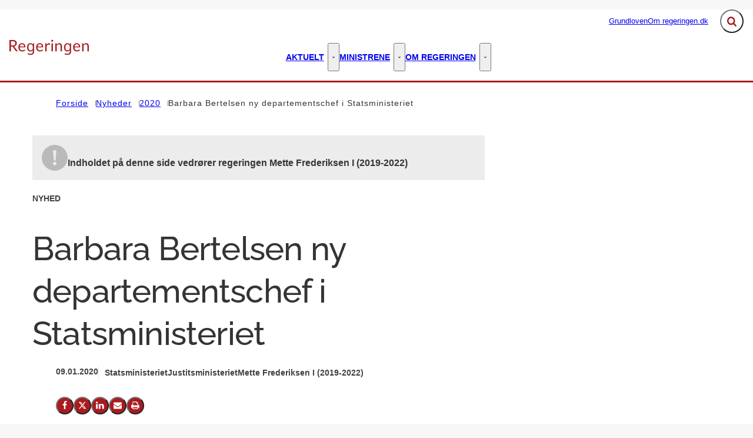

--- FILE ---
content_type: text/html; charset=utf-8
request_url: https://regeringen.dk/nyheder/2020/barbara-bertelsen-ny-departementschef-i-statsministeriet/
body_size: 63149
content:

<!DOCTYPE html>
<html lang="da" 
      class="layout-boxed ">
<head>
    <style>
        html {
            visibility: hidden;
            opacity: 0;
        }
    </style>
    <meta charset="UTF-8"/>
    <meta name="viewport" content="width=device-width, initial-scale=1.0"/>

    
    <link rel="shortcut icon" href="/media/kwkldl3h/favicon-32x32.png?rmode=pad&amp;width=16&amp;height=16&amp;format=png&amp;bgcolor=transparent&amp;v=1db9e3463f9e0d0" />
    <link rel="apple-touch-icon" sizes="180x180" href="/media/kwkldl3h/favicon-32x32.png?rmode=pad&amp;width=180&amp;height=180&amp;format=png&amp;bgcolor=transparent&amp;v=1db9e3463f9e0d0">
    <link rel="icon" type="image/png" sizes="32x32" href="/media/kwkldl3h/favicon-32x32.png?rmode=pad&amp;width=32&amp;height=32&amp;format=png&amp;bgcolor=transparent&amp;v=1db9e3463f9e0d0">
    <link rel="icon" type="image/png" sizes="16x16" href="/media/kwkldl3h/favicon-32x32.png?rmode=pad&amp;width=16&amp;height=16&amp;format=png&amp;bgcolor=transparent&amp;v=1db9e3463f9e0d0">

    
<title>Barbara Bertelsen ny departementschef i Statsministeriet - Regeringen.dk</title>
<meta name="description" content="" />
<meta property="robots" content="follow, index" />


    
<meta property="og:type" content="website" />
<meta name="twitter:card" content="summary" />

    <meta name="twitter:title" content="Barbara Bertelsen ny departementschef i Statsministeriet" />
    <meta property="og:title" content="Barbara Bertelsen ny departementschef i Statsministeriet" />


<meta property="og:url" content="https://regeringen.dk/nyheder/2020/barbara-bertelsen-ny-departementschef-i-statsministeriet/" />
<meta name="twitter:site" content="https://regeringen.dk/nyheder/2020/barbara-bertelsen-ny-departementschef-i-statsministeriet/" />

    <meta property="og:image" content="https://regeringen.dk/media/0gkduioi/barbara_bred-farve.jpg?width=1200&height=630&v=1d925c2726253b0" />
    <meta property="twitter:image" content="https://regeringen.dk/media/0gkduioi/barbara_bred-farve.jpg?width=1200&height=630&v=1d925c2726253b0" />
    <meta property="og:image:width" content="1200" />
    <meta property="og:image:height" content="630" />
        <meta property="og:image:alt" content="Departementschef Barbara Bertelsen" />

    
    





    


    

    <link rel="preload" as="style" onload="this.onload=null;this.rel='stylesheet'"  href="/dist/assets/main-C5nY4Gio.css"/>



    


    


    

</head>
<body data-nodeid="16505" data-doctype="articlePage" data-level="4" data-pullrequest-number="681&#xD;&#xA;">
    


<style>
    /* IDENTITY GROUP */
    :root {
        --logo-width: 8.438rem;
        --logo-top: 2.188rem;
    }

    /* NAVIGATION GROUP */
    :root {
        --header-background-color: #ffffff;
        --header-text-color: #343434;
        --header-active-state-color: #a91b1f;
        --nav-main-container-background-color: #ffffff;
        --nav-main-container-text-color: #000000;
        --nav-main-active-state-color: #a91b1f;
        --nav-main-border-top: 1px solid transparent;
        --nav-main-border-bottom: 3px solid #A91B1F;
        --nav-main-top: 2.5rem;
    }

    /* FOOTER GROUP */
    :root {
        --footer-background-color: #a91b1f;
        --footer-text-color: #ffffff;
        
        
    }

    /* COLORS GROUP */
    :root {
        /* Default colors */
        --color-body-text: #343434;
        --color-default-links: #a91b1f;
        /* A theme */
        --color-a: #a91b1f;
        --color-a-dark: #93171b;
        --color-a-light: #bb1e22;
        --color-a-text: #ffffff;
        /* B theme */
        --color-b: #2db28c;
        --color-b-dark: #289e7c;
        --color-b-light: #31c299;
        --color-b-text: #ffffff;
        /* C theme */
        --color-c: #869cae;
        --color-c-dark: #7790a4;
        --color-c-light: #92a6b6;
        --color-c-text: #343434;
        /* D theme */
        
        
        
        
        /* E theme */
        
        
        
        
        /* F theme */
        
        
        
        
        /* G theme */
        
        
        
        
        /* H theme */
        
        
        
        
    }

    /* TYPOGRAPHY GROUP */

            @font-face {
                font-family: "headings-font";
                font-weight: 400;
                src: url("/media/eh1fteco/raleway-medium.woff2") format("woff2");
                font-display: swap;
                font-style: normal;
            }

            :root {
                --headings-font-weight: 700;
            }
         



    :root {
        
        
        
        
        
        
        
        
        
        
    }

    /* MODULE DEFAULTS GROUP */
    /* MODULE DEFAULTS GROUP: Shared module settings */
    :root {
        
    }
    /* MODULE DEFAULTS GROUP: Charts */
    :root {
        
        
        
        
        
        
        
        
        
        
    }

    /* MODULE DEFAULTS GROUP: Forms */
    :root {
        
        
        
        
        
        
        
        
        
    }

    /* MODULE DEFAULTS GROUP: RTE */
    :root {
        --rte-generate-clickable-anchors: false;
    }

    /* LAYOUT GROUP */
    :root {
        --color-body-background: #f7f7f7;
        
        
    }
    
</style>

<script type="text/javascript">
    window.themeSettings = {
        rteGenerateClickableAnchorsDictionary: "Link til denne sektion",
        dateFormat: "Short date (DA: 18.12.2024) (EN: 12/18/2024)",
        docReader: {
            cid: "",
            showDocReader: false,
            openDocumentDictionary: "Lyt til dette dokument med ReadSpeaker docReader",
            listenLabelDictionary: "Lyt",
            lang: "da",
        },
        links: {
            openDocumentsInNewTab: false,
            openExternalLinksInNewTab: false
        }
    }
</script>

    <link rel="preload" as="style" onload="this.onload=null;this.rel='stylesheet'" href="/media/qcufxrvn/main-2025-03-27.css" />

    
<section class="hide-on-print" aria-label="Tilg&#xE6;ngelighedslinks">
    <ul>
        <li>
            <a href="#main" class="skip-link">
                G&#xE5; til indhold
            </a>
        </li>
    </ul>
</section>

    
<header class="main-header hide-on-print js-header">
    <div class="main-header__top">
        <div class="container main-header__top-container">
            <div class="main-header__top-inner">
                <div class="header-logo">
                    <a class="header-logo__link" href="/" title="G&#xE5; til forsiden">
                            <img class="header-logo__image" alt="" src="/media/ahcejqvf/logo.png?format=webp&quality=92"/>
                        <span class="sr-only">G&#xE5; til forsiden</span>
                    </a>
                </div>

                    <nav class="service-menu" aria-label="Service menu">
                        <ul class="service-menu__list">
                                <li>
                                    <a href="/grundloven/" class="" >
                                        Grundloven
                                    </a>
                                </li>
                                <li>
                                    <a href="/om-regeringendk/" class="" >
                                        Om regeringen.dk
                                    </a>
                                </li>
                        </ul>
                    </nav>

                <div class="main-header__actions">
                            <div data-search-collapsed-on-desktop="true"
                                 data-search-open-downwards="true"
                                 data-uses-cludo="false"
                                 class="js-header-search
                                    header-search--preload
                                    header-search
                                    
                                    header-search--downwards
                                    header-search--rounded
                                    header-search--collapsed-on-desktop">
                                <form inert aria-hidden="true" action="/soeg/" class="header-search__form js-header-search-form" role="search" id="header-search-form">
                                    <label class="sr-only" for="header-search-input">Inds&#xE6;t s&#xF8;geord for at s&#xF8;ge p&#xE5; hjemmesiden.</label>
                                    <input id="header-search-input"
                                           type="search"
                                           class="header-search__input js-header-search-input"
                                           autocomplete="off"
                                           
                                           
                                           name="query"
                                           placeholder="Hvad s&#xF8;ger du?" />
                                    <button disabled class="header-search__submit js-header-search-submit" type="submit" title="S&#xF8;g">
                                        <span class="sr-only">S&#xF8;g</span>
                                        <svg version="1.1" xmlns="http://www.w3.org/2000/svg" width="30" height="32" viewBox="0 0 30 32" role="presentation"
     aria-hidden="true" fill="currentcolor">
    <path d="M20.571 14.857q0-3.304-2.348-5.652t-5.652-2.348-5.652 2.348-2.348 5.652 2.348 5.652 5.652 2.348 5.652-2.348 2.348-5.652zM29.714 29.714q0 0.929-0.679 1.607t-1.607 0.679q-0.964 0-1.607-0.679l-6.125-6.107q-3.196 2.214-7.125 2.214-2.554 0-4.884-0.991t-4.018-2.679-2.679-4.018-0.991-4.884 0.991-4.884 2.679-4.018 4.018-2.679 4.884-0.991 4.884 0.991 4.018 2.679 2.679 4.018 0.991 4.884q0 3.929-2.214 7.125l6.125 6.125q0.661 0.661 0.661 1.607z"></path>
</svg>

                                    </button>
                                </form>
                                <button title="Fold s&#xF8;gefelt ud"
                                        class="header-search__toggle js-header-search-toggle"
                                        id="header-search-toggle"
                                        aria-expanded="false"
                                        aria-controls="header-search-form"
                                        data-label-open="Fold s&#xF8;gefelt ud"
                                        data-label-close="Fold s&#xF8;gefelt ind">
                                    <span class="sr-only">Fold s&#xF8;gefelt ud</span>
                                    <svg version="1.1" xmlns="http://www.w3.org/2000/svg" width="30" height="32" viewBox="0 0 30 32" role="presentation"
     aria-hidden="true" fill="currentcolor">
    <path d="M20.571 14.857q0-3.304-2.348-5.652t-5.652-2.348-5.652 2.348-2.348 5.652 2.348 5.652 5.652 2.348 5.652-2.348 2.348-5.652zM29.714 29.714q0 0.929-0.679 1.607t-1.607 0.679q-0.964 0-1.607-0.679l-6.125-6.107q-3.196 2.214-7.125 2.214-2.554 0-4.884-0.991t-4.018-2.679-2.679-4.018-0.991-4.884 0.991-4.884 2.679-4.018 4.018-2.679 4.884-0.991 4.884 0.991 4.018 2.679 2.679 4.018 0.991 4.884q0 3.929-2.214 7.125l6.125 6.125q0.661 0.661 0.661 1.607z"></path>
</svg>

                                </button>
                            </div>


                    <button class="main-header__hamburger js-header-hamburger" aria-expanded="false" aria-controls="hamburger-menu" id="hamburger-menu-toggle">
                        <span class="sr-only">Menu</span>
                        <span class="hamburger"></span>
                    </button>
                </div>
            </div>
        </div>
    </div>

        <nav class="main-nav" aria-label="Hovedmenu">
            <div class="container">
                <ul class="main-nav__list main-nav__list--with-mega-dropdowns">
                        <li class="main-nav__list-item">
                            <a href="/aktuelt/" class="main-nav__link  ">
                                Aktuelt
                            </a>

                                <button class="main-nav__dropdown-toggle js-main-nav-dropdown-toggle" aria-expanded="false">
                                    <span class="sr-only">Aktuelt - Flere links</span>
                                    <svg version="1.1" xmlns="http://www.w3.org/2000/svg" width="32" height="32" viewBox="0 0 32 32" role="presentation"
     aria-hidden="true" fill="currentcolor">
    <path d="M30.054 14.429l-13.25 13.232q-0.339 0.339-0.804 0.339t-0.804-0.339l-13.25-13.232q-0.339-0.339-0.339-0.813t0.339-0.813l2.964-2.946q0.339-0.339 0.804-0.339t0.804 0.339l9.482 9.482 9.482-9.482q0.339-0.339 0.804-0.339t0.804 0.339l2.964 2.946q0.339 0.339 0.339 0.813t-0.339 0.813z"></path>
</svg>

                                </button>
                                <div class="main-nav__mega-dropdown-list main-nav__mega-dropdown-list--no-padding js-main-nav-dropdown">
                                    <div class="header-grid">
                                        
<div class="header-grid__layout-container">
        <div class="header-grid__layout-item"
             data-alias="mainMenuLinkList"
             style=" --header-grid-item-column-span: 3; --header-grid-item-row-span: 1; ">


<div class="main-nav__mega-dropdown-list-item-manual">
        <a class="main-nav__mega-dropdown-link nav-highlight-none"
           href="/nyheder/">
                <span class="main-nav__mega-dropdown-link__label">Seneste nyt</span>
            Nyheder
        </a>

</div>        </div>
        <div class="header-grid__layout-item"
             data-alias="mainMenuLinkList"
             style=" --header-grid-item-column-span: 3; --header-grid-item-row-span: 1; ">


<div class="main-nav__mega-dropdown-list-item-manual">
        <a class="main-nav__mega-dropdown-link nav-highlight-none"
           href="/aktuelt/publikationer-og-aftaletekster/">
                <span class="main-nav__mega-dropdown-link__label">Publikationer og aftaletekster</span>
            Publikationer og aftaletekster
        </a>

</div>        </div>
        <div class="header-grid__layout-item"
             data-alias="mainMenuLinkList"
             style=" --header-grid-item-column-span: 3; --header-grid-item-row-span: 1; ">


<div class="main-nav__mega-dropdown-list-item-manual">
        <a class="main-nav__mega-dropdown-link nav-highlight-none"
           href="/aktuelt/statsministerens-nytaarstale/">
                <span class="main-nav__mega-dropdown-link__label">Statsministerens nyt&#xE5;rstaler</span>
            Statsministerens nyt&#xE5;rstale
        </a>

</div>        </div>
        <div class="header-grid__layout-item"
             data-alias="mainMenuLinkList"
             style=" --header-grid-item-column-span: 3; --header-grid-item-row-span: 1; ">


<div class="main-nav__mega-dropdown-list-item-manual">
        <a class="main-nav__mega-dropdown-link nav-highlight-none"
           href="/aktuelt/statsministerens-aabningstale/">
                <span class="main-nav__mega-dropdown-link__label">Statsministerens &#xE5;bningstaler</span>
            Statsministerens &#xE5;bningstale
        </a>

</div>        </div>
</div>
                                    </div>
                                </div>
                        </li>
                        <li class="main-nav__list-item">
                            <a href="/ministrene/" class="main-nav__link  ">
                                Ministrene
                            </a>

                                <button class="main-nav__dropdown-toggle js-main-nav-dropdown-toggle" aria-expanded="false">
                                    <span class="sr-only">Ministrene - Flere links</span>
                                    <svg version="1.1" xmlns="http://www.w3.org/2000/svg" width="32" height="32" viewBox="0 0 32 32" role="presentation"
     aria-hidden="true" fill="currentcolor">
    <path d="M30.054 14.429l-13.25 13.232q-0.339 0.339-0.804 0.339t-0.804-0.339l-13.25-13.232q-0.339-0.339-0.339-0.813t0.339-0.813l2.964-2.946q0.339-0.339 0.804-0.339t0.804 0.339l9.482 9.482 9.482-9.482q0.339-0.339 0.804-0.339t0.804 0.339l2.964 2.946q0.339 0.339 0.339 0.813t-0.339 0.813z"></path>
</svg>

                                </button>
                                <div class="main-nav__mega-dropdown-list main-nav__mega-dropdown-list--no-padding js-main-nav-dropdown">
                                    <div class="header-grid">
                                        
<div class="header-grid__layout-container">
        <div class="header-grid__layout-item"
             data-alias="mainMenuLinkList"
             style=" --header-grid-item-column-span: 3; --header-grid-item-row-span: 1; ">


<div class="main-nav__mega-dropdown-list-item-manual">
        <a class="main-nav__mega-dropdown-link nav-highlight-none"
           href="/ministrene/statsminister-mette-frederiksen/">
                <span class="main-nav__mega-dropdown-link__label">Statsminister</span>
            Mette Frederiksen
        </a>

</div>        </div>
        <div class="header-grid__layout-item"
             data-alias="mainMenuLinkList"
             style=" --header-grid-item-column-span: 3; --header-grid-item-row-span: 1; ">


<div class="main-nav__mega-dropdown-list-item-manual">
        <a class="main-nav__mega-dropdown-link nav-highlight-none"
           href="/ministrene/vicestatsminister-og-forsvarsminister-troels-lund-poulsen/">
                <span class="main-nav__mega-dropdown-link__label">Vicestatsminister og forsvarsminister</span>
            Troels Lund Poulsen
        </a>

</div>        </div>
        <div class="header-grid__layout-item"
             data-alias="mainMenuLinkList"
             style=" --header-grid-item-column-span: 3; --header-grid-item-row-span: 1; ">


<div class="main-nav__mega-dropdown-list-item-manual">
        <a class="main-nav__mega-dropdown-link nav-highlight-none"
           href="/ministrene/udenrigsminister-lars-loekke-rasmussen/">
                <span class="main-nav__mega-dropdown-link__label">Udenrigsminister</span>
            Lars L&#xF8;kke Rasmussen
        </a>

</div>        </div>
        <div class="header-grid__layout-item"
             data-alias="mainMenuLinkList"
             style=" --header-grid-item-column-span: 3; --header-grid-item-row-span: 1; ">


<div class="main-nav__mega-dropdown-list-item-manual">
        <a class="main-nav__mega-dropdown-link nav-highlight-none"
           href="/ministrene/finansminister-nicolai-wammen/">
                <span class="main-nav__mega-dropdown-link__label">Finansminister</span>
            Nicolai Wammen
        </a>

</div>        </div>
        <div class="header-grid__layout-item"
             data-alias="mainMenuLinkList"
             style=" --header-grid-item-column-span: 3; --header-grid-item-row-span: 1; ">


<div class="main-nav__mega-dropdown-list-item-manual">
        <a class="main-nav__mega-dropdown-link nav-highlight-none"
           href="/ministrene/indenrigs-og-sundhedsminister-sophie-loehde/">
                <span class="main-nav__mega-dropdown-link__label">Indenrigs- og sundhedsminister</span>
            Sophie L&#xF8;hde
        </a>

</div>        </div>
        <div class="header-grid__layout-item"
             data-alias="mainMenuLinkList"
             style=" --header-grid-item-column-span: 3; --header-grid-item-row-span: 1; ">


<div class="main-nav__mega-dropdown-list-item-manual">
        <a class="main-nav__mega-dropdown-link nav-highlight-none"
           href="/ministrene/justitsminister-peter-hummelgaard-thomsen/">
                <span class="main-nav__mega-dropdown-link__label">Justitsminister</span>
            Peter Hummelgaard Thomsen
        </a>

</div>        </div>
        <div class="header-grid__layout-item"
             data-alias="mainMenuLinkList"
             style=" --header-grid-item-column-span: 3; --header-grid-item-row-span: 1; ">


<div class="main-nav__mega-dropdown-list-item-manual">
        <a class="main-nav__mega-dropdown-link nav-highlight-none"
           href="/ministrene/kulturminister-jakob-engel-schmidt/">
                <span class="main-nav__mega-dropdown-link__label">Kulturminister</span>
            Jakob Engel-Schmidt
        </a>

</div>        </div>
        <div class="header-grid__layout-item"
             data-alias="mainMenuLinkList"
             style=" --header-grid-item-column-span: 3; --header-grid-item-row-span: 1; ">


<div class="main-nav__mega-dropdown-list-item-manual">
        <a class="main-nav__mega-dropdown-link nav-highlight-none"
           href="/ministrene/oekonomiminister-stephanie-lose/">
                <span class="main-nav__mega-dropdown-link__label">&#xD8;konomiminister</span>
            Stephanie Lose
        </a>

</div>        </div>
        <div class="header-grid__layout-item"
             data-alias="mainMenuLinkList"
             style=" --header-grid-item-column-span: 3; --header-grid-item-row-span: 1; ">


<div class="main-nav__mega-dropdown-list-item-manual">
        <a class="main-nav__mega-dropdown-link nav-highlight-none"
           href="/ministrene/erhvervsminister-morten-boedskov/">
                <span class="main-nav__mega-dropdown-link__label">Erhvervsminister</span>
            Morten B&#xF8;dskov
        </a>

</div>        </div>
        <div class="header-grid__layout-item"
             data-alias="mainMenuLinkList"
             style=" --header-grid-item-column-span: 3; --header-grid-item-row-span: 1; ">


<div class="main-nav__mega-dropdown-list-item-manual">
        <a class="main-nav__mega-dropdown-link nav-highlight-none"
           href="/ministrene/miljoeminister-og-minister-for-ligestilling-magnus-heunicke/">
                <span class="main-nav__mega-dropdown-link__label">Milj&#xF8;minister og minister for ligestilling</span>
            Magnus Heunicke
        </a>

</div>        </div>
        <div class="header-grid__layout-item"
             data-alias="mainMenuLinkList"
             style=" --header-grid-item-column-span: 3; --header-grid-item-row-span: 1; ">


<div class="main-nav__mega-dropdown-list-item-manual">
        <a class="main-nav__mega-dropdown-link nav-highlight-none"
           href="/ministrene/skatteminister-ane-halsboe-joergensen/">
                <span class="main-nav__mega-dropdown-link__label">Besk&#xE6;ftigelsesminister</span>
            Ane Halsboe-J&#xF8;rgensen
        </a>

</div>        </div>
        <div class="header-grid__layout-item"
             data-alias="mainMenuLinkList"
             style=" --header-grid-item-column-span: 3; --header-grid-item-row-span: 1; ">


<div class="main-nav__mega-dropdown-list-item-manual">
        <a class="main-nav__mega-dropdown-link nav-highlight-none"
           href="/ministrene/boerne-og-undervisningsminister-mattias-tesfaye/">
                <span class="main-nav__mega-dropdown-link__label">B&#xF8;rne- og undervisningsminister</span>
            Mattias Tesfaye
        </a>

</div>        </div>
        <div class="header-grid__layout-item"
             data-alias="mainMenuLinkList"
             style=" --header-grid-item-column-span: 3; --header-grid-item-row-span: 1; ">


<div class="main-nav__mega-dropdown-list-item-manual">
        <a class="main-nav__mega-dropdown-link nav-highlight-none"
           href="/ministrene/beskaeftigelsesminister-kaare-dybvad-bek/">
                <span class="main-nav__mega-dropdown-link__label">Udl&#xE6;ndinge- og integrationsminister</span>
            Kaare Dybvad Bek
        </a>

</div>        </div>
        <div class="header-grid__layout-item"
             data-alias="mainMenuLinkList"
             style=" --header-grid-item-column-span: 3; --header-grid-item-row-span: 1; ">


<div class="main-nav__mega-dropdown-list-item-manual">
        <a class="main-nav__mega-dropdown-link nav-highlight-none"
           href="/ministrene/minister-for-groen-trepart-jeppe-bruus/">
                <span class="main-nav__mega-dropdown-link__label">Minister for gr&#xF8;n trepart</span>
            Jeppe Bruus
        </a>

</div>        </div>
        <div class="header-grid__layout-item"
             data-alias="mainMenuLinkList"
             style=" --header-grid-item-column-span: 3; --header-grid-item-row-span: 1; ">


<div class="main-nav__mega-dropdown-list-item-manual">
        <a class="main-nav__mega-dropdown-link nav-highlight-none"
           href="/ministrene/minister-for-foedevarer-landbrug-og-fiskeri-jacob-jensen/">
                <span class="main-nav__mega-dropdown-link__label">Minister for f&#xF8;devarer, landbrug og fiskeri</span>
            Jacob Jensen
        </a>

</div>        </div>
        <div class="header-grid__layout-item"
             data-alias="mainMenuLinkList"
             style=" --header-grid-item-column-span: 3; --header-grid-item-row-span: 1; ">


<div class="main-nav__mega-dropdown-list-item-manual">
        <a class="main-nav__mega-dropdown-link nav-highlight-none"
           href="/ministrene/transportminister-thomas-danielsen/">
                <span class="main-nav__mega-dropdown-link__label">Transportminister</span>
            Thomas Danielsen
        </a>

</div>        </div>
        <div class="header-grid__layout-item"
             data-alias="mainMenuLinkList"
             style=" --header-grid-item-column-span: 3; --header-grid-item-row-span: 1; ">


<div class="main-nav__mega-dropdown-list-item-manual">
        <a class="main-nav__mega-dropdown-link nav-highlight-none"
           href="/ministrene/uddannelses-og-forskningsminister-christina-egelund/">
                <span class="main-nav__mega-dropdown-link__label">Uddannelses- og forskningsminister</span>
            Christina Egelund
        </a>

</div>        </div>
        <div class="header-grid__layout-item"
             data-alias="mainMenuLinkList"
             style=" --header-grid-item-column-span: 3; --header-grid-item-row-span: 1; ">


<div class="main-nav__mega-dropdown-list-item-manual">
        <a class="main-nav__mega-dropdown-link nav-highlight-none"
           href="/ministrene/aeldreminister-mette-kierkgaard/">
                <span class="main-nav__mega-dropdown-link__label">&#xC6;ldreminister</span>
            Mette Kierkgaard
        </a>

</div>        </div>
        <div class="header-grid__layout-item"
             data-alias="mainMenuLinkList"
             style=" --header-grid-item-column-span: 3; --header-grid-item-row-span: 1; ">


<div class="main-nav__mega-dropdown-list-item-manual">
        <a class="main-nav__mega-dropdown-link nav-highlight-none"
           href="/ministrene/klima-energi-og-forsyningsminister-lars-aagaard/">
                <span class="main-nav__mega-dropdown-link__label">Klima-, energi- og forsyningsminister</span>
            Lars Aagaard
        </a>

</div>        </div>
        <div class="header-grid__layout-item"
             data-alias="mainMenuLinkList"
             style=" --header-grid-item-column-span: 3; --header-grid-item-row-span: 1; ">


<div class="main-nav__mega-dropdown-list-item-manual">
        <a class="main-nav__mega-dropdown-link nav-highlight-none"
           href="/ministrene/europaminister-marie-bjerre/">
                <span class="main-nav__mega-dropdown-link__label">Europaminister</span>
            Marie Bjerre
        </a>

</div>        </div>
        <div class="header-grid__layout-item"
             data-alias="mainMenuLinkList"
             style=" --header-grid-item-column-span: 3; --header-grid-item-row-span: 1; ">


<div class="main-nav__mega-dropdown-list-item-manual">
        <a class="main-nav__mega-dropdown-link nav-highlight-none"
           href="/ministrene/minister-for-byer-og-landdistrikter-kirkeminister-og-minister-for-nordisk-samarbejde-morten-dahlin/">
                <span class="main-nav__mega-dropdown-link__label">Minister for byer og landdistrikter, kirkeminister og minister for nordisk samarbejde</span>
            Morten Dahlin
        </a>

</div>        </div>
        <div class="header-grid__layout-item"
             data-alias="mainMenuLinkList"
             style=" --header-grid-item-column-span: 3; --header-grid-item-row-span: 1; ">


<div class="main-nav__mega-dropdown-list-item-manual">
        <a class="main-nav__mega-dropdown-link nav-highlight-none"
           href="/ministrene/minister-for-samfundssikkerhed-og-beredskab-torsten-schack-pedersen/">
                <span class="main-nav__mega-dropdown-link__label">Minister for samfundssikkerhed og beredskab</span>
            Torsten Schack Pedersen
        </a>

</div>        </div>
        <div class="header-grid__layout-item"
             data-alias="mainMenuLinkList"
             style=" --header-grid-item-column-span: 3; --header-grid-item-row-span: 1; ">


<div class="main-nav__mega-dropdown-list-item-manual">
        <a class="main-nav__mega-dropdown-link nav-highlight-none"
           href="/ministrene/social-og-boligminister-sophie-haestorp-andersen/">
                <span class="main-nav__mega-dropdown-link__label">Social- og boligminister</span>
            Sophie H&#xE6;storp Andersen
        </a>

</div>        </div>
        <div class="header-grid__layout-item"
             data-alias="mainMenuLinkList"
             style=" --header-grid-item-column-span: 3; --header-grid-item-row-span: 1; ">


<div class="main-nav__mega-dropdown-list-item-manual">
        <a class="main-nav__mega-dropdown-link nav-highlight-none"
           href="/ministrene/udlaendinge-og-integrationsminister-rasmus-stoklund/">
                <span class="main-nav__mega-dropdown-link__label">Skatteminister</span>
            Rasmus Stoklund
        </a>

</div>        </div>
        <div class="header-grid__layout-item"
             data-alias="mainMenuLinkList"
             style=" --header-grid-item-column-span: 3; --header-grid-item-row-span: 1; ">


<div class="main-nav__mega-dropdown-list-item-manual">
        <a class="main-nav__mega-dropdown-link nav-highlight-none"
           href="/ministrene/minister-for-digitalisering-caroline-stage/">
                <span class="main-nav__mega-dropdown-link__label">Minister for digitalisering</span>
            Caroline Stage
        </a>

</div>        </div>
</div>
                                    </div>
                                </div>
                        </li>
                        <li class="main-nav__list-item">
                            <a href="/om-regeringen/" class="main-nav__link  ">
                                Om regeringen
                            </a>

                                <button class="main-nav__dropdown-toggle js-main-nav-dropdown-toggle" aria-expanded="false">
                                    <span class="sr-only">Om regeringen - Flere links</span>
                                    <svg version="1.1" xmlns="http://www.w3.org/2000/svg" width="32" height="32" viewBox="0 0 32 32" role="presentation"
     aria-hidden="true" fill="currentcolor">
    <path d="M30.054 14.429l-13.25 13.232q-0.339 0.339-0.804 0.339t-0.804-0.339l-13.25-13.232q-0.339-0.339-0.339-0.813t0.339-0.813l2.964-2.946q0.339-0.339 0.804-0.339t0.804 0.339l9.482 9.482 9.482-9.482q0.339-0.339 0.804-0.339t0.804 0.339l2.964 2.946q0.339 0.339 0.339 0.813t-0.339 0.813z"></path>
</svg>

                                </button>
                                <div class="main-nav__mega-dropdown-list main-nav__mega-dropdown-list--no-padding js-main-nav-dropdown">
                                    <div class="header-grid">
                                        
<div class="header-grid__layout-container">
        <div class="header-grid__layout-item"
             data-alias="mainMenuLinkList"
             style=" --header-grid-item-column-span: 3; --header-grid-item-row-span: 1; ">


<div class="main-nav__mega-dropdown-list-item-manual">
        <a class="main-nav__mega-dropdown-link nav-highlight-none"
           href="/om-regeringen/video-hvad-er-en-regering-og-hvad-laver-den/">
            Video: Hvad er en regering, og hvad laver den?
        </a>

</div>        </div>
        <div class="header-grid__layout-item"
             data-alias="mainMenuLinkList"
             style=" --header-grid-item-column-span: 3; --header-grid-item-row-span: 1; ">


<div class="main-nav__mega-dropdown-list-item-manual">
        <a class="main-nav__mega-dropdown-link nav-highlight-none"
           href="/om-regeringen/aabenhedsordningen/">
            &#xC5;benhedsordningen
        </a>

</div>        </div>
        <div class="header-grid__layout-item"
             data-alias="mainMenuLinkList"
             style=" --header-grid-item-column-span: 3; --header-grid-item-row-span: 1; ">


<div class="main-nav__mega-dropdown-list-item-manual">
        <a class="main-nav__mega-dropdown-link nav-highlight-none"
           href="/om-regeringen/hvad-tjener-en-minister/">
            Hvad tjener en minister?
        </a>

</div>        </div>
        <div class="header-grid__layout-item"
             data-alias="mainMenuLinkList"
             style=" --header-grid-item-column-span: 3; --header-grid-item-row-span: 1; ">


<div class="main-nav__mega-dropdown-list-item-manual">
        <a class="main-nav__mega-dropdown-link nav-highlight-none"
           href="/om-regeringen/det-offentlige-danmark/">
            Det offentlige Danmark
        </a>

</div>        </div>
</div>
                                    </div>
                                </div>
                        </li>
                </ul>
            </div>
        </nav>

    <nav class="hamburger-menu js-header-hamburger-menu" inert aria-hidden="true" id="hamburger-menu" aria-labelledby="hamburger-menu-toggle" data-use-desktop-menu-items-on-mobile="false">
        <div class="container">
                    <ul class="hamburger-menu__primary-list js-header-hamburger-menu-list" data-site-id="14894" data-current-id="16505" data-dropdown-label-suffix="Flere links">
                            <li>
                                <a href="/nyheder/" class="">
                                    Nyheder
                                </a>
                            </li>
                            <li>
                                <a href="/aktuelt/" class="">
                                    Aktuelt
                                </a>
                            </li>
                            <li>
                                <a href="/ministrene/" class="">
                                    Ministrene
                                </a>
                            </li>
                            <li>
                                <a href="/om-regeringen/" class="">
                                    Om regeringen
                                </a>
                            </li>
                            <li>
                                <a href="/grundloven/" class="">
                                    Grundloven
                                </a>
                            </li>
                            <li>
                                <a href="/om-regeringendk/" class="">
                                    Om regeringen.dk
                                </a>
                            </li>
                            <li>
                                <a href="/nyhedsarkiv-lars-loekke-rasmussen-ii/" class="">
                                    Nyhedsarkiv - Lars L&#xF8;kke Rasmussen II
                                </a>
                            </li>
                            <li>
                                <a href="/nyhedsarkiv-lars-loekke-rasmussen-iii/" class="">
                                    Nyhedsarkiv - Lars L&#xF8;kke Rasmussen III
                                </a>
                            </li>
                            <li>
                                <a href="/publikationsarkiv-lars-loekke-rasmussen-ii/" class="">
                                    Publikationsarkiv Lars L&#xF8;kke Rasmussen II
                                </a>
                            </li>
                            <li>
                                <a href="/publikationsarkiv-lars-loekke-rasmussen-iii/" class="">
                                    Publikationsarkiv Lars L&#xF8;kke Rasmussen III
                                </a>
                            </li>
                            <li>
                                <a href="/publikationsarkiv-mette-frederiksen-i/" class="">
                                    Publikationsarkiv Mette Frederiksen I
                                </a>
                            </li>
                            <li>
                                <a href="/andet-indhold/" class="">
                                    Andet indhold
                                </a>
                            </li>
                            <li>
                                <a href="/video-og-grafik-arkiv-llr-ii/" class="">
                                    Video og grafik arkiv - LLR II
                                </a>
                            </li>
                            <li>
                                <a href="/video-og-grafik-arkiv-llr-iii/" class="">
                                    Video og grafik arkiv - LLR III
                                </a>
                            </li>
                            <li>
                                <a href="/sliderpix/" class="">
                                    Sliderpix
                                </a>
                            </li>
                            <li>
                                <a href="/danmark-kan-mere-iii/" class="">
                                    Danmark kan mere III
                                </a>
                            </li>
                            <li>
                                <a href="/publikationsarkiv-lars-loekke-rasmussen-iii-1/" class="">
                                    Publikationsarkiv Lars L&#xF8;kke Rasmussen III (1)
                                </a>
                            </li>
                    </ul>

                <ul class="hamburger-menu__service-list" aria-label="Service menu">
                        <li>
                            <a href="/grundloven/" class="" >
                                Grundloven
                            </a>
                        </li>
                        <li>
                            <a href="/om-regeringendk/" class="" >
                                Om regeringen.dk
                            </a>
                        </li>
                </ul>
        </div>
    </nav>
</header>


    <main id="main" class="js-inview-wrapper">
        



        

<div class="custom-grid"
     data-grid-columns="12">
    
<div class="custom-grid__layout-container">
        <div class="custom-grid__layout-item" data-doctype="widePageWithRightColumnLayout8and4">

<div class="layout-wide-page-with-right-column-8-4">
    <div class="">
        


        <div class="container area-tools-container">
            <div class="row">
                <div class="col-12">
                    
    <div class="area-tools">
        
    <nav aria-label="Br&#xF8;dkrummesti" class="">
        <ol id="breadcrumbs" class="breadcrumbs" itemscope itemtype="http://schema.org/BreadcrumbList">
                <li itemprop="itemListElement" itemscope itemtype="http://schema.org/ListItem">
                        <a href="https://regeringen.dk/"
                           class="breadcrumbs__previous-page"
                           title="Forside"
                           itemprop="item">
                            <span itemprop="name">Forside</span>
                        </a>
                            <div class="breadcrumbs__icon">
                                <svg version="1.1" xmlns="http://www.w3.org/2000/svg" width="23" height="32" viewBox="0 0 23 32" role="presentation"
     aria-hidden="true" fill="currentcolor">
    <path d="M19.768 15.661l-13.25 13.25q-0.339 0.339-0.804 0.339t-0.804-0.339l-2.964-2.964q-0.339-0.339-0.339-0.804t0.339-0.804l9.482-9.482-9.482-9.482q-0.339-0.339-0.339-0.804t0.339-0.804l2.964-2.964q0.339-0.339 0.804-0.339t0.804 0.339l13.25 13.25q0.339 0.339 0.339 0.804t-0.339 0.804z"></path>
</svg>

                            </div>
                    <meta itemprop="position" content="1"/>
                </li>
                <li itemprop="itemListElement" itemscope itemtype="http://schema.org/ListItem">
                        <a href="https://regeringen.dk/nyheder/"
                           class="breadcrumbs__previous-page"
                           title="Nyheder"
                           itemprop="item">
                            <span itemprop="name">Nyheder</span>
                        </a>
                            <div class="breadcrumbs__icon">
                                <svg version="1.1" xmlns="http://www.w3.org/2000/svg" width="23" height="32" viewBox="0 0 23 32" role="presentation"
     aria-hidden="true" fill="currentcolor">
    <path d="M19.768 15.661l-13.25 13.25q-0.339 0.339-0.804 0.339t-0.804-0.339l-2.964-2.964q-0.339-0.339-0.339-0.804t0.339-0.804l9.482-9.482-9.482-9.482q-0.339-0.339-0.339-0.804t0.339-0.804l2.964-2.964q0.339-0.339 0.804-0.339t0.804 0.339l13.25 13.25q0.339 0.339 0.339 0.804t-0.339 0.804z"></path>
</svg>

                            </div>
                    <meta itemprop="position" content="2"/>
                </li>
                <li itemprop="itemListElement" itemscope itemtype="http://schema.org/ListItem">
                        <a href="https://regeringen.dk/nyheder/2020/"
                           class="breadcrumbs__previous-page"
                           title="2020"
                           itemprop="item">
                            <span itemprop="name">2020</span>
                        </a>
                            <div class="breadcrumbs__icon">
                                <svg version="1.1" xmlns="http://www.w3.org/2000/svg" width="23" height="32" viewBox="0 0 23 32" role="presentation"
     aria-hidden="true" fill="currentcolor">
    <path d="M19.768 15.661l-13.25 13.25q-0.339 0.339-0.804 0.339t-0.804-0.339l-2.964-2.964q-0.339-0.339-0.339-0.804t0.339-0.804l9.482-9.482-9.482-9.482q-0.339-0.339-0.339-0.804t0.339-0.804l2.964-2.964q0.339-0.339 0.804-0.339t0.804 0.339l13.25 13.25q0.339 0.339 0.339 0.804t-0.339 0.804z"></path>
</svg>

                            </div>
                    <meta itemprop="position" content="3"/>
                </li>
                <li itemprop="itemListElement" itemscope itemtype="http://schema.org/ListItem">
                        <div aria-current="page" class="breadcrumbs__current-page" itemprop="item">
                            <span itemprop="name">Barbara Bertelsen ny departementschef i Statsministeriet</span>
                        </div>
                    <meta itemprop="position" content="4"/>
                </li>
        </ol>
    </nav>


    </div>

                </div>
            </div>
        </div>

        <div class="container">
            <div class="row">
                <div class="col-12 col-sm-8">
                    


                    
<div class="area-content  ">
    
    <div class="area-content__banner js-content-navigation-exclude">
        

    <div class="banner banner--info">
        <div class="banner__inner">
            <div class="banner__icon" aria-hidden="true">
                <svg version="1.1" xmlns="http://www.w3.org/2000/svg" width="25" height="25" viewBox="0 0 25 25"
  role="presentation"
  aria-hidden="true" fill="currentcolor">
  <path
    d="M12.5 23.1c-.7 0-1.3-.2-1.8-.7-.5-.5-.7-1-.7-1.7s.2-1.3.7-1.7c.5-.5 1.1-.7 1.8-.7s1.3.2 1.8.7c.5.5.7 1 .7 1.8 0 .7-.2 1.3-.7 1.7-.5.4-1.1.6-1.8.6zm-1.2-6.7L10.1 1.9h4.7l-1.1 14.5h-2.4z"></path>
</svg>
            </div>
            <div class="banner__text content-rte">
                <p><strong>Indholdet på denne side vedrører regeringen Mette Frederiksen I (2019-2022)</strong></p>
            </div>
        </div>
    </div>

    </div>


    
    <p class="area-content__trumpet">Nyhed</p>


    
    <h1 class="area-content__headline">Barbara Bertelsen ny departementschef i Statsministeriet</h1>



    

    
    
    <div class="area-content__info">
        <ul class="area-content__tags">
                <li class="area-content__date" aria-label="Dato">
                    
    <time class="area-content__date-time" datetime="2020-01-09" title="9. januar 2020">09.01.2020</time>

                </li>
            
<li class="area-content__tag" aria-label="Kategori">Statsministeriet</li><li class="area-content__tag" aria-label="Kategori">Justitsministeriet</li><li class="area-content__tag" aria-label="Kategori">Mette Frederiksen I (2019-2022)</li>
        </ul>
    </div>

    
    




    <figure class="area-content__image">
        
    <div class="umbraco-image umbraco-image--no-upscale">
        <picture>
                <source srcset="/media/0gkduioi/barbara_bred-farve.jpg?width=816&amp;format=webp&amp;quality=92&amp;v=1d925c2726253b0 1x, /media/0gkduioi/barbara_bred-farve.jpg?width=1224&amp;format=webp&amp;quality=92&amp;v=1d925c2726253b0 1.5x, /media/0gkduioi/barbara_bred-farve.jpg?width=1632&amp;format=webp&amp;quality=92&amp;v=1d925c2726253b0 2x" media="(min-width: 1220px)"/>
                <source srcset="/media/0gkduioi/barbara_bred-farve.jpg?width=656&amp;format=webp&amp;quality=92&amp;v=1d925c2726253b0 1x, /media/0gkduioi/barbara_bred-farve.jpg?width=984&amp;format=webp&amp;quality=92&amp;v=1d925c2726253b0 1.5x, /media/0gkduioi/barbara_bred-farve.jpg?width=1312&amp;format=webp&amp;quality=92&amp;v=1d925c2726253b0 2x" media="(min-width: 992px)"/>
                <source srcset="/media/0gkduioi/barbara_bred-farve.jpg?width=512&amp;format=webp&amp;quality=92&amp;v=1d925c2726253b0 1x, /media/0gkduioi/barbara_bred-farve.jpg?width=768&amp;format=webp&amp;quality=92&amp;v=1d925c2726253b0 1.5x, /media/0gkduioi/barbara_bred-farve.jpg?width=1024&amp;format=webp&amp;quality=92&amp;v=1d925c2726253b0 2x" media="(min-width: 780px)"/>
            <img loading=lazy
                onload="this.classList.add('loaded')"
                src="/media/0gkduioi/barbara_bred-farve.jpg"
                width="816"
                height="528"
                alt="Departementschef Barbara Bertelsen"
                srcset="/media/0gkduioi/barbara_bred-farve.jpg?width=768&amp;format=webp&amp;quality=92&amp;v=1d925c2726253b0 1x, /media/0gkduioi/barbara_bred-farve.jpg?width=1152&amp;format=webp&amp;quality=92&amp;v=1d925c2726253b0 1.5x, /media/0gkduioi/barbara_bred-farve.jpg?width=1536&amp;format=webp&amp;quality=92&amp;v=1d925c2726253b0 2x"
                >
        </picture>
    </div>


    </figure>


<div class="area-content__share-links">
    <div
    class="content-share-links js-content-share-links hide-on-print "
    aria-label="Del og Print"
    data-confirm-message="Hvis du g&#xE5;r videre, vil sitet du kommer til s&#xE6;tte en eller flere cookies p&#xE5; din computer."
    role="complementary">
    <span class="content-share-links__title">Del med</span>
    <ul>
            <li>
                <button class="share-icon js-share-facebook"
                        title="Del p&#xE5; Facebook">
                    <span class="sr-only">Del p&#xE5; Facebook</span>
                    <svg version="1.1" xmlns="http://www.w3.org/2000/svg" width="18" height="32" viewBox="0 0 18 32"
    role="presentation" class="icon-facebook"
    aria-hidden="true" fill="currentcolor">
    <path
        d="M17.125 0.214v4.714h-2.804q-1.536 0-2.071 0.643t-0.536 1.929v3.375h5.232l-0.696 5.286h-4.536v13.554h-5.464v-13.554h-4.554v-5.286h4.554v-3.893q0-3.321 1.857-5.152t4.946-1.83q2.625 0 4.071 0.214z"></path>
</svg>
                </button>
            </li>
            <li>
                <button class="share-icon js-share-twitter" title="Del p&#xE5; X (Twitter)">
                    <span class="sr-only">Del p&#xE5; X (Twitter)</span>
                    <svg version="1.1" xmlns="http://www.w3.org/2000/svg" width="32" height="32" viewBox="0 0 32 32"
    role="presentation" class="icon-twitter-x"
    aria-hidden="true" fill="currentcolor">
    <path
        d="M24.325 3h4.411l-9.636 11.013 11.336 14.987h-8.876l-6.952-9.089-7.955 9.089h-4.413l10.307-11.78-10.875-14.22h9.101l6.284 8.308zM22.777 26.36h2.444l-15.776-20.859h-2.623z"></path>
</svg>
                </button>
            </li>
            <li>
                <button class="share-icon js-share-linkedin"
                        title="Del p&#xE5; LinkedIn">
                    <span class="sr-only">Del p&#xE5; LinkedIn</span>
                    <svg version="1.1" xmlns="http://www.w3.org/2000/svg" width="28" height="32" viewBox="0 0 28 32"
    role="presentation" class="icon-linkedin"
    aria-hidden="true" fill="currentcolor">
    <path
        d="M6.232 11.161v17.696h-5.893v-17.696h5.893zM6.607 5.696q0.018 1.304-0.902 2.179t-2.42 0.875h-0.036q-1.464 0-2.357-0.875t-0.893-2.179q0-1.321 0.92-2.188t2.402-0.866 2.375 0.866 0.911 2.188zM27.429 18.714v10.143h-5.875v-9.464q0-1.875-0.723-2.938t-2.259-1.063q-1.125 0-1.884 0.616t-1.134 1.527q-0.196 0.536-0.196 1.446v9.875h-5.875q0.036-7.125 0.036-11.554t-0.018-5.286l-0.018-0.857h5.875v2.571h-0.036q0.357-0.571 0.732-1t1.009-0.929 1.554-0.777 2.045-0.277q3.054 0 4.911 2.027t1.857 5.938z"></path>
</svg>
                </button>
            </li>
            <li>
                <button class="share-icon js-share-mail" title="Send email">
                    <span class="sr-only">Send email</span>
                    <svg version="1.1" xmlns="http://www.w3.org/2000/svg" width="32" height="32" viewBox="0 0 32 32" role="presentation"
     aria-hidden="true" fill="currentcolor">
    <path d="M32 12.679v14.179q0 1.179-0.839 2.018t-2.018 0.839h-26.286q-1.179 0-2.018-0.839t-0.839-2.018v-14.179q0.786 0.875 1.804 1.554 6.464 4.393 8.875 6.161 1.018 0.75 1.652 1.17t1.688 0.857 1.964 0.438h0.036q0.911 0 1.964-0.438t1.688-0.857 1.652-1.17q3.036-2.196 8.893-6.161 1.018-0.696 1.786-1.554zM32 7.429q0 1.411-0.875 2.696t-2.179 2.196q-6.714 4.661-8.357 5.804-0.179 0.125-0.759 0.545t-0.964 0.679-0.929 0.58-1.027 0.482-0.893 0.161h-0.036q-0.411 0-0.893-0.161t-1.027-0.482-0.929-0.58-0.964-0.679-0.759-0.545q-1.625-1.143-4.679-3.259t-3.661-2.545q-1.107-0.75-2.089-2.063t-0.982-2.438q0-1.393 0.741-2.321t2.116-0.929h26.286q1.161 0 2.009 0.839t0.848 2.018z"></path>
</svg>
                </button>
            </li>
            <li>
                <button class="share-icon js-share-print" title="Print">
                    <span class="sr-only">Print</span>
                    <svg version="1.1" xmlns="http://www.w3.org/2000/svg" width="30" height="32" viewBox="0 0 30 32" role="presentation"
     aria-hidden="true" fill="currentcolor">
    <path d="M6.857 27.429h16v-4.571h-16v4.571zM6.857 16h16v-6.857h-2.857q-0.714 0-1.214-0.5t-0.5-1.214v-2.857h-11.429v11.429zM27.429 17.143q0-0.464-0.339-0.804t-0.804-0.339-0.804 0.339-0.339 0.804 0.339 0.804 0.804 0.339 0.804-0.339 0.339-0.804zM29.714 17.143v7.429q0 0.232-0.17 0.402t-0.402 0.17h-4v2.857q0 0.714-0.5 1.214t-1.214 0.5h-17.143q-0.714 0-1.214-0.5t-0.5-1.214v-2.857h-4q-0.232 0-0.402-0.17t-0.17-0.402v-7.429q0-1.411 1.009-2.42t2.42-1.009h1.143v-9.714q0-0.714 0.5-1.214t1.214-0.5h12q0.714 0 1.571 0.357t1.357 0.857l2.714 2.714q0.5 0.5 0.857 1.357t0.357 1.571v4.571h1.143q1.411 0 2.42 1.009t1.009 2.42z"></path>
</svg>

                </button>
            </li>
    </ul>
</div>
</div>
    

    
    

    
    

</div>



                        <div class="area-additional-content">
<div class="custom-grid__layout-container">


        <div class="container custom-grid__container">
            <div class="row   custom-grid__row">
            </div>
        </div>
        <div class="container custom-grid__container">
            <div class="row   custom-grid__row">
                    <div
                        data-doctype="imageModule"
                        class="custom-grid__layout-item col-12 grid-col-sm-12">

    <div class="image-module grid-module             "  >
        <figure>
            
    <div class="umbraco-image umbraco-image--no-upscale">
        <picture>
                <source srcset="/media/0gkduioi/barbara_bred-farve.jpg?width=1224&amp;height=612&amp;format=webp&amp;quality=92&amp;v=1d925c2726253b0 1x, /media/0gkduioi/barbara_bred-farve.jpg?width=1825&amp;height=912&amp;format=webp&amp;quality=92&amp;v=1d925c2726253b0 1.5x, /media/0gkduioi/barbara_bred-farve.jpg?width=1825&amp;height=912&amp;format=webp&amp;quality=92&amp;v=1d925c2726253b0 2x" media="(min-width: 1220px)"/>
                <source srcset="/media/0gkduioi/barbara_bred-farve.jpg?width=984&amp;height=492&amp;format=webp&amp;quality=92&amp;v=1d925c2726253b0 1x, /media/0gkduioi/barbara_bred-farve.jpg?width=1476&amp;height=738&amp;format=webp&amp;quality=92&amp;v=1d925c2726253b0 1.5x, /media/0gkduioi/barbara_bred-farve.jpg?width=1825&amp;height=912&amp;format=webp&amp;quality=92&amp;v=1d925c2726253b0 2x" media="(min-width: 992px)"/>
                <source srcset="/media/0gkduioi/barbara_bred-farve.jpg?width=768&amp;height=384&amp;format=webp&amp;quality=92&amp;v=1d925c2726253b0 1x, /media/0gkduioi/barbara_bred-farve.jpg?width=1152&amp;height=576&amp;format=webp&amp;quality=92&amp;v=1d925c2726253b0 1.5x, /media/0gkduioi/barbara_bred-farve.jpg?width=1536&amp;height=768&amp;format=webp&amp;quality=92&amp;v=1d925c2726253b0 2x" media="(min-width: 780px)"/>
            <img loading=lazy
                onload="this.classList.add('loaded')"
                src="/media/0gkduioi/barbara_bred-farve.jpg"
                width="1224"
                height="612"
                alt="Departementschef Barbara Bertelsen"
                srcset="/media/0gkduioi/barbara_bred-farve.jpg?width=768&amp;height=384&amp;format=webp&amp;quality=92&amp;v=1d925c2726253b0 1x, /media/0gkduioi/barbara_bred-farve.jpg?width=1152&amp;height=576&amp;format=webp&amp;quality=92&amp;v=1d925c2726253b0 1.5x, /media/0gkduioi/barbara_bred-farve.jpg?width=1536&amp;height=768&amp;format=webp&amp;quality=92&amp;v=1d925c2726253b0 2x"
                >
        </picture>
    </div>


        </figure>
    </div>
                    </div>
            </div>
        </div>
        <div class="container custom-grid__container">
            <div class="row   custom-grid__row">
                    <div
                        data-doctype="richText"
                        class="custom-grid__layout-item col-12 grid-col-sm-12">

    <div class="rich-text-module grid-module             "  >
        <div class="content-rte">
            <p>Regeringen har udpeget departementschef i Justitsministeriet Barbara Bertelsen til ny departementschef i Statsministeriet. Barbara Bertelsen tiltræder stillingen mandag den 13. januar 2020.</p>
<p>Barbara Bertelsen er 46 år og har været departementschef i Justitsministeriet i 5 år. Hun har tidligere bl.a. været vicedirektør i Moderniseringsstyrelsen.</p>
<p><strong>Statsminister Mette Frederiksen udtaler:</strong></p>
<p>”Jeg ser meget frem til samarbejdet med Barbara. Barbara er kendetegnet ved sin høje faglighed, sit kæmpe engagement og brede samarbejde med aktører fra alle dele af samfundet. Derudover har Barbara tung drifts- og ledelseserfaring efter at have været øverste administrative chef for 20.000 medarbejdere. Der står mange vigtige opgaver for døren for regeringen, og Barbara vil yde et centralt bidrag til at løfte disse.”</p>
<p><strong>Barbara Bertelsen udtaler:</strong></p>
<p>”Jeg glæder mig til at tage fat på de mange vigtige opgaver i Statsministeriet. Som embedsmand er ens største privilegium og dybeste motivation at tjene demokratiet. Med stor ydmyghed over for opgaven, vil jeg hver dag gøre mit yderste for at understøtte statsministeren og regeringen.”</p>
        </div>
    </div>
                    </div>
            </div>
        </div>
</div>
</div>

                </div>
                <div class="col-12 col-sm-4">
                    

                </div>
            </div>
        </div>
        
        
    <div class="area-bottom-campaign" 
         role="complementary" 
         aria-label="Efter indhold"
        ></div>

    </div>

</div>
        </div>
</div>

</div>

    </main>

    <footer id="footer" class="main-footer hide-on-print main-footer--themed">

    <div class="area-footer">
        
<div class="custom-grid__layout-container">


        <div class="fullscreen-container custom-grid__container">
            <div class="row row--flat  custom-grid__row">
                    <div
                        data-doctype="innerGrid"
                        class="custom-grid__layout-item col-12 grid-col-sm-12">
<div class="inner-grid 
     
     grid-module     bg-align-center bg-fit-cover  theme-a      
     inner-grid--padded 
     inner-grid--fullscreen"
     
     
     style="--grid-columns-nested: 12;">
    

     <div class="inner-grid__inner">

         
<div class="custom-grid__layout-container">


        <div class="container custom-grid__container">
            <div class="row   custom-grid__row">
                    <div
                        data-doctype="multiBox"
                        class="custom-grid__layout-item col-12 grid-col-sm-3">

<div class="multi-box multi-box--span-3 grid-module              "  >
    

        <div class="multi-box__media multi-box__media--image">
<a href="/" title="Regeringen.dk" target="" class="multi-box__media-link multi-box__media-link--image">
                <div class="multi-box__image">
                    
    <div class="umbraco-image umbraco-image--no-upscale">
        <picture>
                <source srcset="/media/dpllnk4t/logo-negative.png?width=135&amp;format=webp&amp;quality=92&amp;v=1db9e3460473910 1x, /media/dpllnk4t/logo-negative.png?width=135&amp;format=webp&amp;quality=92&amp;v=1db9e3460473910 1.5x, /media/dpllnk4t/logo-negative.png?width=135&amp;format=webp&amp;quality=92&amp;v=1db9e3460473910 2x" media="(min-width: 1220px)"/>
                <source srcset="/media/dpllnk4t/logo-negative.png?width=135&amp;format=webp&amp;quality=92&amp;v=1db9e3460473910 1x, /media/dpllnk4t/logo-negative.png?width=135&amp;format=webp&amp;quality=92&amp;v=1db9e3460473910 1.5x, /media/dpllnk4t/logo-negative.png?width=135&amp;format=webp&amp;quality=92&amp;v=1db9e3460473910 2x" media="(min-width: 992px)"/>
                <source srcset="/media/dpllnk4t/logo-negative.png?width=135&amp;format=webp&amp;quality=92&amp;v=1db9e3460473910 1x, /media/dpllnk4t/logo-negative.png?width=135&amp;format=webp&amp;quality=92&amp;v=1db9e3460473910 1.5x, /media/dpllnk4t/logo-negative.png?width=135&amp;format=webp&amp;quality=92&amp;v=1db9e3460473910 2x" media="(min-width: 780px)"/>
            <img loading=lazy
                onload="this.classList.add('loaded')"
                src="/media/dpllnk4t/logo-negative.png"
                width="135"
                height="27"
                alt=""
                srcset="/media/dpllnk4t/logo-negative.png?width=135&amp;format=webp&amp;quality=92&amp;v=1db9e3460473910 1x, /media/dpllnk4t/logo-negative.png?width=135&amp;format=webp&amp;quality=92&amp;v=1db9e3460473910 1.5x, /media/dpllnk4t/logo-negative.png?width=135&amp;format=webp&amp;quality=92&amp;v=1db9e3460473910 2x"
                >
        </picture>
    </div>

                </div>

</a>        </div>

</div>                    </div>
                    <div
                        data-doctype="richText"
                        class="custom-grid__layout-item col-12 grid-col-sm-3">

    <div class="rich-text-module grid-module             "  >
        <div class="content-rte">
            <p><strong>Statsministeriet<br></strong>Prins Jørgens Gård 11<br>1218 København K<br>E-mail:<span>&nbsp;</span><a href="mailto:stm@stm.dk">stm@stm.dk</a></p>
        </div>
    </div>
                    </div>
                    <div
                        data-doctype="linkList"
                        class="custom-grid__layout-item col-12 grid-col-sm-3">

<div class="link-list   grid-module             "  >
    
    

    
            <ul class="link-list__list p link-list__list--slim link-list__list--gap-default">
                        <li>
                            <a class="link-arrow" href="https://twitter.com/regeringDK">Regeringen p&#xE5; X</a>
                        </li>
            </ul>
</div>                    </div>
                    <div
                        data-doctype="linkList"
                        class="custom-grid__layout-item col-12 grid-col-sm-3">

<div class="link-list   grid-module             "  >
    
    

    
            <ul class="link-list__list p link-list__list--slim link-list__list--gap-default">
                        <li>
                            <a class="link-arrow" href="https://www.was.digst.dk/regeringen-dk">Tilg&#xE6;ngelighedserkl&#xE6;ring</a>
                        </li>
            </ul>
</div>                    </div>
            </div>
        </div>
</div>

     </div>
</div>                    </div>
            </div>
        </div>
</div>

    </div>
    
</footer>

    




    <script defer type=module src="/dist/assets/main-Brr5lbT2.js"></script>



    <script defer type=module src="/dist/assets/main-react-CA_Dpely.js"></script>


    


    

    


    

</body>
</html>